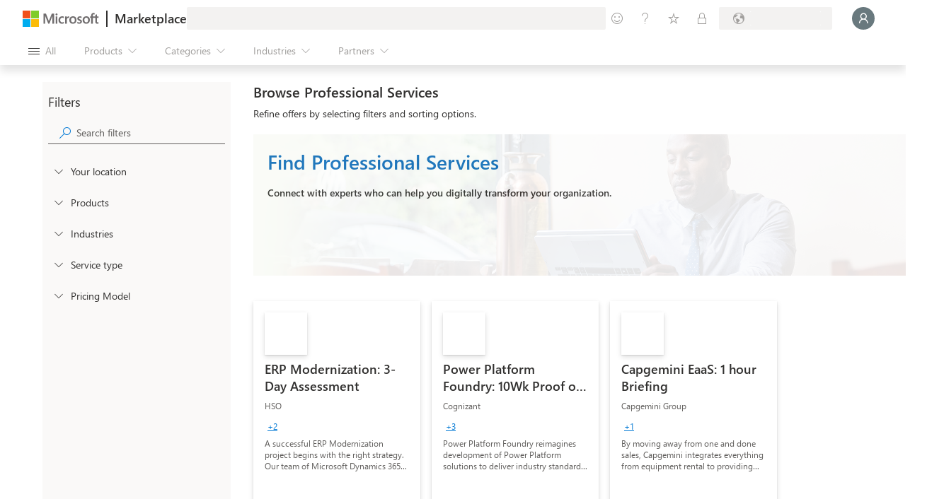

--- FILE ---
content_type: image/svg+xml
request_url: https://marketplace.microsoft.com/staticstorage/20260112.1/assets/dynamics-365-for-project-service-automation_583d5725f587459b.svg
body_size: 426
content:
<svg width="16" height="16" viewBox="0 0 16 16" fill="none" xmlns="http://www.w3.org/2000/svg">
<mask id="mask0" mask-type="alpha" maskUnits="userSpaceOnUse" x="1" y="1" width="15" height="14">
<path d="M1 1.66667C1 1.29848 1.29848 1 1.66667 1H8.33333C8.70152 1 9 1.29848 9 1.66667V4H15.3333C15.7015 4 16 4.29848 16 4.66667V11.3333C16 11.7015 15.7015 12 15.3333 12H9V14.3333C9 14.7015 8.70152 15 8.33333 15H1.66667C1.29848 15 1 14.7015 1 14.3333V9.66667C1 9.29848 1.29848 9 1.66667 9H7V7H1.66667C1.29848 7 1 6.70152 1 6.33333V1.66667Z" fill="white"/>
</mask>
<g mask="url(#mask0)">
<path d="M1 1.66667C1 1.29848 1.29848 1 1.66667 1H8.33333C8.70152 1 9 1.29848 9 1.66667V6.33333C9 6.70152 8.70152 7 8.33333 7H1.66667C1.29848 7 1 6.70152 1 6.33333V1.66667Z" fill="url(#paint0_linear)"/>
<path d="M1 14.3333C1 14.7015 1.29848 15 1.66667 15H8.33333C8.70152 15 9 14.7015 9 14.3333V9.66667C9 9.29848 8.70152 9 8.33333 9H1.66667C1.29848 9 1 9.29848 1 9.66667V14.3333Z" fill="url(#paint1_linear)"/>
<rect opacity="0.5" x="7" y="4.5" width="9" height="8" rx="0.666667" fill="black" stroke="black" stroke-opacity="0.5"/>
<rect x="7" y="4" width="9" height="8" rx="0.666667" fill="url(#paint2_linear)"/>
</g>
<defs>
<linearGradient id="paint0_linear" x1="9" y1="7" x2="4.2222" y2="-0.939132" gradientUnits="userSpaceOnUse">
<stop stop-color="#D83B01"/>
<stop offset="1" stop-color="#ED7E43"/>
</linearGradient>
<linearGradient id="paint1_linear" x1="11.5" y1="18.4773" x2="-2.57817" y2="12.7622" gradientUnits="userSpaceOnUse">
<stop offset="0.00414767" stop-color="#922717"/>
<stop offset="1" stop-color="#D83B01"/>
</linearGradient>
<linearGradient id="paint2_linear" x1="7" y1="4" x2="14.7434" y2="12.7975" gradientUnits="userSpaceOnUse">
<stop stop-color="#FFC8A3"/>
<stop offset="1" stop-color="#F8B48A"/>
</linearGradient>
</defs>
</svg>


--- FILE ---
content_type: image/svg+xml
request_url: https://marketplace.microsoft.com/staticstorage/20260112.1/assets/dynamics-365-commerce_de934c37372b57ce.svg
body_size: 902
content:
<svg width="256" height="256" viewBox="0 0 256 256" fill="none" xmlns="http://www.w3.org/2000/svg">
<g clip-path="url(#clip0)">
<mask id="mask0" mask-type="alpha" maskUnits="userSpaceOnUse" x="0" y="0" width="256" height="255">
<path d="M168 11.3062C168 2.17441 178.727 -2.7353 185.639 3.23344L252.305 60.8092C254.651 62.8354 256 65.7821 256 68.882V213.333C256 219.225 251.224 224 245.333 224L84 224L84 243.965C84 253.213 73.0348 258.079 66.1769 251.874L3.51026 195.176C1.2752 193.154 0 190.28 0 187.266V74.6668C0 68.7757 4.77563 64.0001 10.6667 64.0001L84 64.0001L84 42.6668C84 36.7757 88.7756 32.0001 94.6666 32.0001H168L168 11.3062Z" fill="white"/>
</mask>
<g mask="url(#mask0)">
<g filter="url(#filter0_dd)">
<path d="M168 11.3061C168 2.1743 178.727 -2.7354 185.639 3.23334L252.305 60.8091C254.651 62.8353 256 65.782 256 68.8819V213.333C256 219.224 251.224 224 245.333 224H168V11.3061Z" fill="url(#paint0_linear)"/>
</g>
<g filter="url(#filter1_dd)">
<path d="M84 42.6667C84 36.7756 88.7756 32 94.6667 32H168V224H84V42.6667Z" fill="url(#paint1_linear)"/>
</g>
<g filter="url(#filter2_dd)">
<path d="M0 74.6667C0 68.7756 4.77563 64 10.6667 64L84 64L84 243.965C84 253.213 73.0348 258.079 66.1769 251.874L3.51026 195.176C1.2752 193.154 0 190.28 0 187.266V74.6667Z" fill="url(#paint2_linear)"/>
</g>
<g style="mix-blend-mode:soft-light">
<rect width="256" height="256" fill="url(#paint3_linear)"/>
</g>
</g>
</g>
<defs>
<filter id="filter0_dd" x="146.667" y="-15.3812" width="130.667" height="266.048" filterUnits="userSpaceOnUse" color-interpolation-filters="sRGB">
<feFlood flood-opacity="0" result="BackgroundImageFix"/>
<feColorMatrix in="SourceAlpha" type="matrix" values="0 0 0 0 0 0 0 0 0 0 0 0 0 0 0 0 0 0 127 0"/>
<feOffset dy="1.01333"/>
<feGaussianBlur stdDeviation="1.01333"/>
<feColorMatrix type="matrix" values="0 0 0 0 0 0 0 0 0 0 0 0 0 0 0 0 0 0 0.24 0"/>
<feBlend mode="normal" in2="BackgroundImageFix" result="effect1_dropShadow"/>
<feColorMatrix in="SourceAlpha" type="matrix" values="0 0 0 0 0 0 0 0 0 0 0 0 0 0 0 0 0 0 127 0"/>
<feOffset dy="5.33333"/>
<feGaussianBlur stdDeviation="10.6667"/>
<feColorMatrix type="matrix" values="0 0 0 0 0 0 0 0 0 0 0 0 0 0 0 0 0 0 0.32 0"/>
<feBlend mode="normal" in2="effect1_dropShadow" result="effect2_dropShadow"/>
<feBlend mode="normal" in="SourceGraphic" in2="effect2_dropShadow" result="shape"/>
</filter>
<filter id="filter1_dd" x="62.6667" y="16" width="126.667" height="234.667" filterUnits="userSpaceOnUse" color-interpolation-filters="sRGB">
<feFlood flood-opacity="0" result="BackgroundImageFix"/>
<feColorMatrix in="SourceAlpha" type="matrix" values="0 0 0 0 0 0 0 0 0 0 0 0 0 0 0 0 0 0 127 0"/>
<feOffset dy="1.01333"/>
<feGaussianBlur stdDeviation="1.01333"/>
<feColorMatrix type="matrix" values="0 0 0 0 0 0 0 0 0 0 0 0 0 0 0 0 0 0 0.24 0"/>
<feBlend mode="normal" in2="BackgroundImageFix" result="effect1_dropShadow"/>
<feColorMatrix in="SourceAlpha" type="matrix" values="0 0 0 0 0 0 0 0 0 0 0 0 0 0 0 0 0 0 127 0"/>
<feOffset dy="5.33333"/>
<feGaussianBlur stdDeviation="10.6667"/>
<feColorMatrix type="matrix" values="0 0 0 0 0 0 0 0 0 0 0 0 0 0 0 0 0 0 0.32 0"/>
<feBlend mode="normal" in2="effect1_dropShadow" result="effect2_dropShadow"/>
<feBlend mode="normal" in="SourceGraphic" in2="effect2_dropShadow" result="shape"/>
</filter>
<filter id="filter2_dd" x="-21.3333" y="48" width="126.667" height="233.319" filterUnits="userSpaceOnUse" color-interpolation-filters="sRGB">
<feFlood flood-opacity="0" result="BackgroundImageFix"/>
<feColorMatrix in="SourceAlpha" type="matrix" values="0 0 0 0 0 0 0 0 0 0 0 0 0 0 0 0 0 0 127 0"/>
<feOffset dy="1.01333"/>
<feGaussianBlur stdDeviation="1.01333"/>
<feColorMatrix type="matrix" values="0 0 0 0 0 0 0 0 0 0 0 0 0 0 0 0 0 0 0.24 0"/>
<feBlend mode="normal" in2="BackgroundImageFix" result="effect1_dropShadow"/>
<feColorMatrix in="SourceAlpha" type="matrix" values="0 0 0 0 0 0 0 0 0 0 0 0 0 0 0 0 0 0 127 0"/>
<feOffset dy="5.33333"/>
<feGaussianBlur stdDeviation="10.6667"/>
<feColorMatrix type="matrix" values="0 0 0 0 0 0 0 0 0 0 0 0 0 0 0 0 0 0 0.32 0"/>
<feBlend mode="normal" in2="effect1_dropShadow" result="effect2_dropShadow"/>
<feBlend mode="normal" in="SourceGraphic" in2="effect2_dropShadow" result="shape"/>
</filter>
<linearGradient id="paint0_linear" x1="159.75" y1="-2.7191" x2="251.457" y2="227.681" gradientUnits="userSpaceOnUse">
<stop stop-color="#158915"/>
<stop offset="1" stop-color="#065F18"/>
</linearGradient>
<linearGradient id="paint1_linear" x1="84" y1="32" x2="175.462" y2="220.377" gradientUnits="userSpaceOnUse">
<stop stop-color="#6AD116"/>
<stop offset="1" stop-color="#34A117"/>
</linearGradient>
<linearGradient id="paint2_linear" x1="1.3125" y1="65.3247" x2="86.6439" y2="268.766" gradientUnits="userSpaceOnUse">
<stop stop-color="#C3F488"/>
<stop offset="1" stop-color="#8FDC50"/>
</linearGradient>
<linearGradient id="paint3_linear" x1="70.7182" y1="-1.54339e-06" x2="219.934" y2="258.122" gradientUnits="userSpaceOnUse">
<stop stop-color="white" stop-opacity="0.8"/>
<stop offset="0.989824" stop-opacity="0.8"/>
</linearGradient>
<clipPath id="clip0">
<rect width="256" height="256" fill="white"/>
</clipPath>
</defs>
</svg>
